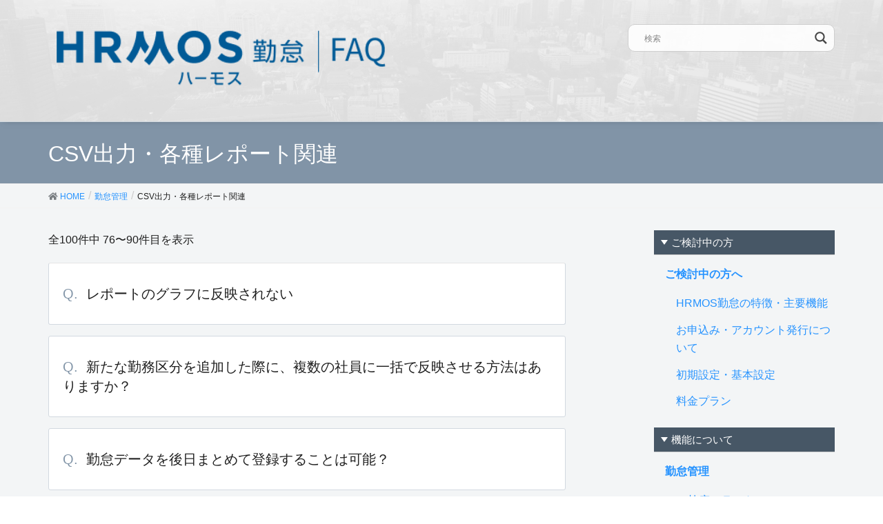

--- FILE ---
content_type: text/html; charset=UTF-8
request_url: https://faq.ieyasu.co/category/kintai/k-faq04/page/6/
body_size: 16368
content:
<!DOCTYPE html>
<html lang="ja"
	prefix="og: https://ogp.me/ns#" >
<head>
<meta charset="utf-8">
<!-- Google Tag Manager -->
<script>(function(w,d,s,l,i){w[l]=w[l]||[];w[l].push({'gtm.start':
new Date().getTime(),event:'gtm.js'});var f=d.getElementsByTagName(s)[0],
j=d.createElement(s),dl=l!='dataLayer'?'&l='+l:'';j.async=true;j.src=
'https://www.googletagmanager.com/gtm.js?id='+i+dl;f.parentNode.insertBefore(j,f);
})(window,document,'script','dataLayer','GTM-KTV4726');</script>
<!-- End Google Tag Manager -->

<meta http-equiv="X-UA-Compatible" content="IE=edge">
<meta name="viewport" content="width=device-width, initial-scale=1">
<title>CSV出力・各種レポート関連 | ハーモス勤怠 FAQ | 無料のクラウド勤怠管理システム - パート 6</title>

		<!-- All in One SEO 4.0.18 -->
		<meta name="description" content=" - パート 6"/>
		<meta name="robots" content="noindex, nofollow"/>
		<meta name="keywords" content="グラフ,レポート,レポートデータ更新,csv,社員設定,一括登録,csv登録,勤務区分,勤怠データ,csv出力,勤務時間,ieyasu,クラウド勤怠管理,システム,生成,無料の勤怠管理システム,勤怠,勤怠管理システム,勤怠管理,クラウド勤怠管理システムieyasu,早朝残業,所定労働時間,総労働時間,pdf出力,社員id" />
		<link rel="canonical" href="https://faq.ieyasu.co/category/kintai/k-faq04/page/6/" />
		<link rel="prev" href="https://faq.ieyasu.co/category/kintai/k-faq04/page/5/" />
		<link rel="next" href="https://faq.ieyasu.co/category/kintai/k-faq04/page/7/" />
		<meta name="google" content="nositelinkssearchbox" />
		<script type="application/ld+json" class="aioseo-schema">
			{"@context":"https:\/\/schema.org","@graph":[{"@type":"WebSite","@id":"https:\/\/faq.ieyasu.co\/#website","url":"https:\/\/faq.ieyasu.co\/","name":"\u30cf\u30fc\u30e2\u30b9\u52e4\u6020 FAQ | \u7121\u6599\u306e\u30af\u30e9\u30a6\u30c9\u52e4\u6020\u7ba1\u7406\u30b7\u30b9\u30c6\u30e0","description":"\u30cf\u30fc\u30e2\u30b9\u52e4\u6020\u306e\u300c\u5c0e\u5165\u300d\u304b\u3089\u904b\u7528\u4e2d\u3067\u306e\u3088\u304f\u3042\u308b\u8cea\u554f\uff08FAQ\uff09\u3092\u3054\u7d39\u4ecb\u3057\u307e\u3059 | HRMOS\u52e4\u6020 by IEYASU \u7121\u6599\u306e\u30af\u30e9\u30a6\u30c9\u52e4\u6020\u7ba1\u7406\u30b7\u30b9\u30c6\u30e0","publisher":{"@id":"https:\/\/faq.ieyasu.co\/#organization"}},{"@type":"Organization","@id":"https:\/\/faq.ieyasu.co\/#organization","name":"\u30cf\u30fc\u30e2\u30b9\u52e4\u6020 FAQ | \u7121\u6599\u306e\u30af\u30e9\u30a6\u30c9\u52e4\u6020\u7ba1\u7406\u30b7\u30b9\u30c6\u30e0","url":"https:\/\/faq.ieyasu.co\/","sameAs":["https:\/\/www.facebook.com\/hrmoskintai","https:\/\/twitter.com\/hrmoskintai","https:\/\/www.youtube.com\/channel\/UC69JYlqpw0pDIV-XPs_k1ow","https:\/\/ja.wikipedia.org\/wiki\/IEYASU"]},{"@type":"BreadcrumbList","@id":"https:\/\/faq.ieyasu.co\/category\/kintai\/k-faq04\/page\/6\/#breadcrumblist","itemListElement":[{"@type":"ListItem","@id":"https:\/\/faq.ieyasu.co\/#listItem","position":"1","item":{"@id":"https:\/\/faq.ieyasu.co\/#item","name":"\u30db\u30fc\u30e0","description":"\u30cf\u30fc\u30e2\u30b9\u52e4\u6020\u306e\u300c\u5c0e\u5165\u300d\u304b\u3089\u904b\u7528\u4e2d\u3067\u306e\u3088\u304f\u3042\u308b\u8cea\u554f\uff08FAQ\uff09\u3092\u3054\u7d39\u4ecb\u3057\u307e\u3059 | HRMOS\u52e4\u6020 by IEYASU \u7121\u6599\u306e\u30af\u30e9\u30a6\u30c9\u52e4\u6020\u7ba1\u7406\u30b7\u30b9\u30c6\u30e0 - \u30d1\u30fc\u30c8 6","url":"https:\/\/faq.ieyasu.co\/"},"nextItem":"https:\/\/faq.ieyasu.co\/category\/kintai\/#listItem"},{"@type":"ListItem","@id":"https:\/\/faq.ieyasu.co\/category\/kintai\/#listItem","position":"2","item":{"@id":"https:\/\/faq.ieyasu.co\/category\/kintai\/#item","name":"\u52e4\u6020\u7ba1\u7406","description":"- \u30d1\u30fc\u30c8 6","url":"https:\/\/faq.ieyasu.co\/category\/kintai\/"},"nextItem":"https:\/\/faq.ieyasu.co\/category\/kintai\/k-faq04\/#listItem","previousItem":"https:\/\/faq.ieyasu.co\/#listItem"},{"@type":"ListItem","@id":"https:\/\/faq.ieyasu.co\/category\/kintai\/k-faq04\/#listItem","position":"3","item":{"@id":"https:\/\/faq.ieyasu.co\/category\/kintai\/k-faq04\/#item","name":"CSV\u51fa\u529b\u30fb\u5404\u7a2e\u30ec\u30dd\u30fc\u30c8\u95a2\u9023","description":"- \u30d1\u30fc\u30c8 6","url":"https:\/\/faq.ieyasu.co\/category\/kintai\/k-faq04\/"},"previousItem":"https:\/\/faq.ieyasu.co\/category\/kintai\/#listItem"}]},{"@type":"CollectionPage","@id":"https:\/\/faq.ieyasu.co\/category\/kintai\/k-faq04\/page\/6\/#collectionpage","url":"https:\/\/faq.ieyasu.co\/category\/kintai\/k-faq04\/page\/6\/","name":"CSV\u51fa\u529b\u30fb\u5404\u7a2e\u30ec\u30dd\u30fc\u30c8\u95a2\u9023 | \u30cf\u30fc\u30e2\u30b9\u52e4\u6020 FAQ | \u7121\u6599\u306e\u30af\u30e9\u30a6\u30c9\u52e4\u6020\u7ba1\u7406\u30b7\u30b9\u30c6\u30e0 - \u30d1\u30fc\u30c8 6","description":"- \u30d1\u30fc\u30c8 6","inLanguage":"ja","isPartOf":{"@id":"https:\/\/faq.ieyasu.co\/#website"},"breadcrumb":{"@id":"https:\/\/faq.ieyasu.co\/category\/kintai\/k-faq04\/page\/6\/#breadcrumblist"}}]}
		</script>
		<!-- All in One SEO -->

<!-- head -->
<link href='https://fonts.googleapis.com/css?family=Lato:400,700,300,100' rel='stylesheet' type='text/css'>
<link rel="shortcut icon" type="image/x-icon" href="https://faq.ieyasu.co/wp-content/themes/ieyasu_faq_child/favicon.ico">
<link rel='dns-prefetch' href='//s.w.org' />
<link rel="alternate" type="application/rss+xml" title="ハーモス勤怠 FAQ | 無料のクラウド勤怠管理システム &raquo; フィード" href="https://faq.ieyasu.co/feed/" />
<link rel="alternate" type="application/rss+xml" title="ハーモス勤怠 FAQ | 無料のクラウド勤怠管理システム &raquo; コメントフィード" href="https://faq.ieyasu.co/comments/feed/" />
<link rel="alternate" type="application/rss+xml" title="ハーモス勤怠 FAQ | 無料のクラウド勤怠管理システム &raquo; CSV出力・各種レポート関連 カテゴリーのフィード" href="https://faq.ieyasu.co/category/kintai/k-faq04/feed/" />
		<script type="text/javascript">
			window._wpemojiSettings = {"baseUrl":"https:\/\/s.w.org\/images\/core\/emoji\/13.1.0\/72x72\/","ext":".png","svgUrl":"https:\/\/s.w.org\/images\/core\/emoji\/13.1.0\/svg\/","svgExt":".svg","source":{"concatemoji":"https:\/\/faq.ieyasu.co\/wp-includes\/js\/wp-emoji-release.min.js?ver=5.8.12"}};
			!function(e,a,t){var n,r,o,i=a.createElement("canvas"),p=i.getContext&&i.getContext("2d");function s(e,t){var a=String.fromCharCode;p.clearRect(0,0,i.width,i.height),p.fillText(a.apply(this,e),0,0);e=i.toDataURL();return p.clearRect(0,0,i.width,i.height),p.fillText(a.apply(this,t),0,0),e===i.toDataURL()}function c(e){var t=a.createElement("script");t.src=e,t.defer=t.type="text/javascript",a.getElementsByTagName("head")[0].appendChild(t)}for(o=Array("flag","emoji"),t.supports={everything:!0,everythingExceptFlag:!0},r=0;r<o.length;r++)t.supports[o[r]]=function(e){if(!p||!p.fillText)return!1;switch(p.textBaseline="top",p.font="600 32px Arial",e){case"flag":return s([127987,65039,8205,9895,65039],[127987,65039,8203,9895,65039])?!1:!s([55356,56826,55356,56819],[55356,56826,8203,55356,56819])&&!s([55356,57332,56128,56423,56128,56418,56128,56421,56128,56430,56128,56423,56128,56447],[55356,57332,8203,56128,56423,8203,56128,56418,8203,56128,56421,8203,56128,56430,8203,56128,56423,8203,56128,56447]);case"emoji":return!s([10084,65039,8205,55357,56613],[10084,65039,8203,55357,56613])}return!1}(o[r]),t.supports.everything=t.supports.everything&&t.supports[o[r]],"flag"!==o[r]&&(t.supports.everythingExceptFlag=t.supports.everythingExceptFlag&&t.supports[o[r]]);t.supports.everythingExceptFlag=t.supports.everythingExceptFlag&&!t.supports.flag,t.DOMReady=!1,t.readyCallback=function(){t.DOMReady=!0},t.supports.everything||(n=function(){t.readyCallback()},a.addEventListener?(a.addEventListener("DOMContentLoaded",n,!1),e.addEventListener("load",n,!1)):(e.attachEvent("onload",n),a.attachEvent("onreadystatechange",function(){"complete"===a.readyState&&t.readyCallback()})),(n=t.source||{}).concatemoji?c(n.concatemoji):n.wpemoji&&n.twemoji&&(c(n.twemoji),c(n.wpemoji)))}(window,document,window._wpemojiSettings);
		</script>
		<style type="text/css">
img.wp-smiley,
img.emoji {
	display: inline !important;
	border: none !important;
	box-shadow: none !important;
	height: 1em !important;
	width: 1em !important;
	margin: 0 .07em !important;
	vertical-align: -0.1em !important;
	background: none !important;
	padding: 0 !important;
}
</style>
	<link rel='stylesheet' id='wemo_style-css'  href='https://faq.ieyasu.co/wp-content/themes/ieyasu_faq/style.css?ver=20220114140421' type='text/css' media='all' />
<link rel='stylesheet' id='font-awesome-css'  href='https://faq.ieyasu.co/wp-content/themes/ieyasu_faq/inc/font-awesome/versions/5.6.0/css/all.min.css?ver=5.6' type='text/css' media='all' />
<link rel='stylesheet' id='wp-block-library-css'  href='https://faq.ieyasu.co/wp-includes/css/dist/block-library/style.min.css?ver=5.8.12' type='text/css' media='all' />
<link rel='stylesheet' id='anyway-feedback-css'  href='https://faq.ieyasu.co/wp-content/plugins/anyway-feedback/assets/css/afb-style.css?ver=0.8' type='text/css' media='screen' />
<link rel='stylesheet' id='lightning-common-style-css'  href='https://faq.ieyasu.co/wp-content/themes/ieyasu_faq/assets/css/common.css?ver=6.13.5' type='text/css' media='all' />
<link rel='stylesheet' id='lightning-design-style-css'  href='https://faq.ieyasu.co/wp-content/themes/ieyasu_faq/design-skin/origin/css/style.css?ver=6.13.5' type='text/css' media='all' />
<style id='lightning-design-style-inline-css' type='text/css'>
/* ltg theme common */.color_key_bg,.color_key_bg_hover:hover{background-color: #5e3b1b;}.color_key_txt,.color_key_txt_hover:hover{color: #5e3b1b;}.color_key_border,.color_key_border_hover:hover{border-color: #5e3b1b;}.color_key_dark_bg,.color_key_dark_bg_hover:hover{background-color: #5e3b1b;}.color_key_dark_txt,.color_key_dark_txt_hover:hover{color: #5e3b1b;}.color_key_dark_border,.color_key_dark_border_hover:hover{border-color: #5e3b1b;}
.bbp-submit-wrapper .button.submit,.woocommerce a.button.alt:hover,.woocommerce-product-search button:hover,.woocommerce button.button.alt { background-color:#5e3b1b ; }.bbp-submit-wrapper .button.submit:hover,.woocommerce a.button.alt,.woocommerce-product-search button,.woocommerce button.button.alt:hover { background-color:#5e3b1b ; }.woocommerce ul.product_list_widget li a:hover img { border-color:#5e3b1b; }.veu_color_txt_key { color:#5e3b1b ; }.veu_color_bg_key { background-color:#5e3b1b ; }.veu_color_border_key { border-color:#5e3b1b ; }.btn-default { border-color:#5e3b1b;color:#5e3b1b;}.btn-default:focus,.btn-default:hover { border-color:#5e3b1b;background-color: #5e3b1b; }.btn-primary { background-color:#5e3b1b;border-color:#5e3b1b; }.btn-primary:focus,.btn-primary:hover { background-color:#5e3b1b;border-color:#5e3b1b; }
.tagcloud a:before { font-family: "Font Awesome 5 Free";content: "\f02b";font-weight: bold; }
a { color:#5e3b1b ; }a:hover { color:#5e3b1b ; }ul.gMenu a:hover { color:#5e3b1b; }.page-header { background-color:#5e3b1b; }h1.entry-title:first-letter,.single h1.entry-title:first-letter { color:#5e3b1b; }h2,.mainSection-title { border-top-color:#5e3b1b; }h3:after,.subSection-title:after { border-bottom-color:#5e3b1b; }.media .media-body .media-heading a:hover { color:#5e3b1b; }ul.page-numbers li span.page-numbers.current { background-color:#5e3b1b; }.pager li > a { border-color:#5e3b1b;color:#5e3b1b;}.pager li > a:hover { background-color:#5e3b1b;color:#fff;}footer { border-top-color:#5e3b1b; }dt { border-left-color:#5e3b1b; }@media (min-width: 768px){ ul.gMenu > li > a:hover:after, ul.gMenu > li.current-post-ancestor > a:after, ul.gMenu > li.current-menu-item > a:after, ul.gMenu > li.current-menu-parent > a:after, ul.gMenu > li.current-menu-ancestor > a:after, ul.gMenu > li.current_page_parent > a:after, ul.gMenu > li.current_page_ancestor > a:after { border-bottom-color: #5e3b1b ; } ul.gMenu > li > a:hover .gMenu_description { color: #5e3b1b ; }} /* @media (min-width: 768px) */
</style>
<link rel='stylesheet' id='lightning-theme-style-css'  href='https://faq.ieyasu.co/wp-content/themes/ieyasu_faq_child/style.css?ver=6.13.5' type='text/css' media='all' />
<style id='lightning-theme-style-inline-css' type='text/css'>

			.prBlock_icon_outer { border:1px solid #5e3b1b; }
			.prBlock_icon { color:#5e3b1b; }
		
</style>
<link rel='stylesheet' id='wpdreams-asl-basic-css'  href='https://faq.ieyasu.co/wp-content/plugins/ajax-search-lite/css/style.basic.css?ver=4.10.3' type='text/css' media='all' />
<link rel='stylesheet' id='wpdreams-ajaxsearchlite-css'  href='https://faq.ieyasu.co/wp-content/plugins/ajax-search-lite/css/style-curvy-black.css?ver=4.10.3' type='text/css' media='all' />
<link rel='stylesheet' id='avhec-widget-css'  href='https://faq.ieyasu.co/wp-content/plugins/extended-categories-widget/4.2/css/avh-ec.widget.css?ver=3.10.0-dev.1' type='text/css' media='all' />
<script type='text/javascript' src='https://faq.ieyasu.co/wp-includes/js/jquery/jquery.min.js?ver=3.6.0' id='jquery-core-js'></script>
<script type='text/javascript' src='https://faq.ieyasu.co/wp-includes/js/jquery/jquery-migrate.min.js?ver=3.3.2' id='jquery-migrate-js'></script>
<link rel="https://api.w.org/" href="https://faq.ieyasu.co/wp-json/" /><link rel="alternate" type="application/json" href="https://faq.ieyasu.co/wp-json/wp/v2/categories/10" /><link rel="EditURI" type="application/rsd+xml" title="RSD" href="https://faq.ieyasu.co/xmlrpc.php?rsd" />
<link rel="wlwmanifest" type="application/wlwmanifest+xml" href="https://faq.ieyasu.co/wp-includes/wlwmanifest.xml" /> 
<meta name="generator" content="WordPress 5.8.12" />
				<link rel="preconnect" href="https://fonts.gstatic.com" crossorigin />
				<link rel="preload" as="style" href="//fonts.googleapis.com/css?family=Open+Sans&display=swap" />
				<link rel="stylesheet" href="//fonts.googleapis.com/css?family=Open+Sans&display=swap" media="all" />
				                <style>
                    
					div[id*='ajaxsearchlitesettings'].searchsettings .asl_option_inner label {
						font-size: 0px !important;
						color: rgba(0, 0, 0, 0);
					}
					div[id*='ajaxsearchlitesettings'].searchsettings .asl_option_inner label:after {
						font-size: 11px !important;
						position: absolute;
						top: 0;
						left: 0;
						z-index: 1;
					}
					.asl_w_container {
						width: 100%;
						margin: 0px 0px 0px 0px;
						min-width: 200px;
					}
					div[id*='ajaxsearchlite'].asl_m {
						width: 100%;
					}
					div[id*='ajaxsearchliteres'].wpdreams_asl_results div.resdrg span.highlighted {
						font-weight: bold;
						color: rgba(217, 49, 43, 1);
						background-color: rgba(238, 238, 238, 1);
					}
					div[id*='ajaxsearchliteres'].wpdreams_asl_results .results div.asl_image {
						width: 70px;
						height: 70px;
						background-size: cover;
						background-repeat: no-repeat;
					}
					div.asl_r .results {
						max-height: none;
					}
				
						div.asl_r.asl_w.vertical .results .item::after {
							display: block;
							position: absolute;
							bottom: 0;
							content: '';
							height: 1px;
							width: 100%;
							background: #D8D8D8;
						}
						div.asl_r.asl_w.vertical .results .item.asl_last_item::after {
							display: none;
						}
					                </style>
                </head>
<body class="archive paged category category-k-faq04 category-10 paged-6 category-paged-6 sidebar-fix fa_v5_css device-pc headfix header_height_changer">
<!-- Google Tag Manager (noscript) -->
<noscript><iframe src="https://www.googletagmanager.com/ns.html?id=GTM-KTV4726" height="0" width="0" style="display:none;visibility:hidden"></iframe></noscript>
<!-- End Google Tag Manager (noscript) -->
<div class="vk-mobile-nav-menu-btn">MENU</div><div class="vk-mobile-nav"><nav class="global-nav"><ul id="menu-%e3%82%b0%e3%83%ad%e3%83%bc%e3%83%90%e3%83%ab%e3%83%a1%e3%83%8b%e3%83%a5%e3%83%bc" class="vk-menu-acc  menu"><li class="spSearch"><p class="icon"><img src="https://faq.ieyasu.co/wp-content/themes/ieyasu_faq_child/assets/images/ico.png" width="" alt="IEYASU" ></p><div class="asl_w_container asl_w_container_1">
	<div id='ajaxsearchlite1'
		 data-id="1"
		 data-instance="1"
		 class="asl_w asl_m asl_m_1 asl_m_1_1">
		<div class="probox">

	
	<div class='promagnifier'>
				<div class='innericon'>
			<svg version="1.1" xmlns="http://www.w3.org/2000/svg" xmlns:xlink="http://www.w3.org/1999/xlink" x="0px" y="0px" width="22" height="22" viewBox="0 0 512 512" enable-background="new 0 0 512 512" xml:space="preserve">
					<path d="M460.355,421.59L353.844,315.078c20.041-27.553,31.885-61.437,31.885-98.037
						C385.729,124.934,310.793,50,218.686,50C126.58,50,51.645,124.934,51.645,217.041c0,92.106,74.936,167.041,167.041,167.041
						c34.912,0,67.352-10.773,94.184-29.158L419.945,462L460.355,421.59z M100.631,217.041c0-65.096,52.959-118.056,118.055-118.056
						c65.098,0,118.057,52.959,118.057,118.056c0,65.096-52.959,118.056-118.057,118.056C153.59,335.097,100.631,282.137,100.631,217.041
						z"/>
				</svg>
		</div>
	</div>

	
	
	<div class='prosettings' style='display:none;' data-opened=0>
				<div class='innericon'>
			<svg version="1.1" xmlns="http://www.w3.org/2000/svg" xmlns:xlink="http://www.w3.org/1999/xlink" x="0px" y="0px" width="22" height="22" viewBox="0 0 512 512" enable-background="new 0 0 512 512" xml:space="preserve">
					<polygon transform = "rotate(90 256 256)" points="142.332,104.886 197.48,50 402.5,256 197.48,462 142.332,407.113 292.727,256 "/>
				</svg>
		</div>
	</div>

	
	
	<div class='proinput'>
		<form autocomplete="off" aria-label='Ajax search form'>
			<input aria-label='Search input' type='search' class='orig' name='phrase' placeholder='検索' value='' autocomplete="off"/>
			<input aria-label='Autocomplete input, do not use this' type='text' class='autocomplete' tabindex="-1" name='phrase' value='' autocomplete="off"/>
			<input type='submit' value="Start search" style='width:0; height: 0; visibility: hidden;'>
		</form>
	</div>

	
	
	<div class='proloading'>

		<div class="asl_loader"><div class="asl_loader-inner asl_simple-circle"></div></div>

			</div>

			<div class='proclose'>
			<svg version="1.1" xmlns="http://www.w3.org/2000/svg" xmlns:xlink="http://www.w3.org/1999/xlink" x="0px"
				 y="0px"
				 width="12" height="12" viewBox="0 0 512 512" enable-background="new 0 0 512 512"
				 xml:space="preserve">
				<polygon points="438.393,374.595 319.757,255.977 438.378,137.348 374.595,73.607 255.995,192.225 137.375,73.622 73.607,137.352 192.246,255.983 73.622,374.625 137.352,438.393 256.002,319.734 374.652,438.378 "/>
			</svg>
		</div>
	
	
</div>	</div>
	<div class='asl_data_container' style="display:none !important;">
		<div class="asl_init_data wpdreams_asl_data_ct"
	 style="display:none !important;"
	 id="asl_init_id_1"
	 data-asl-id="1"
	 data-asl-instance="1"
	 data-asldata="[base64]/[base64]"></div>	<div id="asl_hidden_data">
		<svg style="position:absolute" height="0" width="0">
			<filter id="aslblur">
				<feGaussianBlur in="SourceGraphic" stdDeviation="4"/>
			</filter>
		</svg>
		<svg style="position:absolute" height="0" width="0">
			<filter id="no_aslblur"></filter>
		</svg>
	</div>
	</div>

	<div id='ajaxsearchliteres1'
	 class='vertical wpdreams_asl_results asl_w asl_r asl_r_1 asl_r_1_1'>

	
	<div class="results">

		
		<div class="resdrg">
		</div>

		
	</div>

	
	
</div>

	<div id='__original__ajaxsearchlitesettings1'
		 data-id="1"
		 class="searchsettings wpdreams_asl_settings asl_w asl_s asl_s_1">
		<form name='options' autocomplete='off'>

	
	
	<input type="hidden" name="filters_changed" style="display:none;" value="0">
	<input type="hidden" name="filters_initial" style="display:none;" value="1">

	<div class="asl_option_inner hiddend">
		<input type='hidden' name='qtranslate_lang' id='qtranslate_lang1'
			   value='0'/>
	</div>

	
	
	<fieldset class="asl_sett_scroll">
		<legend style="display: none;">Generic selectors</legend>
		<div class="asl_option">
			<div class="asl_option_inner">
				<input type="checkbox" value="exact" id="set_exactonly1"
					   title="完全一致検索"
					   name="asl_gen[]" />
				<label for="set_exactonly1">完全一致検索</label>
			</div>
			<div class="asl_option_label">
				完全一致検索			</div>
		</div>
		<div class="asl_option">
			<div class="asl_option_inner">
				<input type="checkbox" value="title" id="set_intitle1"
					   title="タイトルから検索"
					   name="asl_gen[]"  checked="checked"/>
				<label for="set_intitle1">タイトルから検索</label>
			</div>
			<div class="asl_option_label">
				タイトルから検索			</div>
		</div>
		<div class="asl_option">
			<div class="asl_option_inner">
				<input type="checkbox" value="content" id="set_incontent1"
					   title="記事本文から検索"
					   name="asl_gen[]"  checked="checked"/>
				<label for="set_incontent1">記事本文から検索</label>
			</div>
			<div class="asl_option_label">
				記事本文から検索			</div>
		</div>
		<div class="asl_option_inner hiddend">
			<input type="checkbox" value="excerpt" id="set_inexcerpt1"
				   title="Search in excerpt"
				   name="asl_gen[]"  checked="checked"/>
			<label for="set_inexcerpt1">Search in excerpt</label>
		</div>
	</fieldset>
	<fieldset class="asl_sett_scroll">
		<legend style="display: none;">Post Type Selectors</legend>
					<div class="asl_option_inner hiddend">
				<input type="checkbox" value="post"
					   id="1customset_11"
					   title="Hidden option, ignore please"
					   name="customset[]" checked="checked"/>
				<label for="1customset_11">Hidden</label>
			</div>
			<div class="asl_option_label hiddend"></div>

				</fieldset>
	</form>
	</div>
</div></li><li id="menu-item-21" class="menu-item menu-item-type-taxonomy menu-item-object-category menu-item-has-children menu-item-21"><a href="https://faq.ieyasu.co/category/introduction/">ご検討中の方へ</a>
<ul class="sub-menu">
	<li id="menu-item-22" class="menu-item menu-item-type-taxonomy menu-item-object-category menu-item-22"><a href="https://faq.ieyasu.co/category/introduction/i-faq01/">HRMOS勤怠の特徴・主要機能</a></li>
	<li id="menu-item-23" class="menu-item menu-item-type-taxonomy menu-item-object-category menu-item-23"><a href="https://faq.ieyasu.co/category/introduction/i-faq04/">お申込み・アカウント発行について</a></li>
	<li id="menu-item-24" class="menu-item menu-item-type-taxonomy menu-item-object-category menu-item-24"><a href="https://faq.ieyasu.co/category/introduction/i-faq02/">初期設定・基本設定</a></li>
	<li id="menu-item-25" class="menu-item menu-item-type-taxonomy menu-item-object-category menu-item-25"><a href="https://faq.ieyasu.co/category/introduction/i-faq03/">料金プラン</a></li>
</ul>
</li>
<li id="menu-item-26" class="menu-item menu-item-type-taxonomy menu-item-object-category current-category-ancestor current-menu-ancestor current-menu-parent current-category-parent menu-item-has-children menu-item-26"><a href="https://faq.ieyasu.co/category/kintai/">勤怠管理</a>
<ul class="sub-menu">
	<li id="menu-item-33" class="menu-item menu-item-type-taxonomy menu-item-object-category menu-item-33"><a href="https://faq.ieyasu.co/category/kintai/k-faq01/">打刻・出退勤について</a></li>
	<li id="menu-item-34" class="menu-item menu-item-type-taxonomy menu-item-object-category menu-item-34"><a href="https://faq.ieyasu.co/category/kintai/k-faq02/">日次勤怠関連</a></li>
	<li id="menu-item-35" class="menu-item menu-item-type-taxonomy menu-item-object-category menu-item-35"><a href="https://faq.ieyasu.co/category/kintai/k-faq03/">有給・休暇関連</a></li>
	<li id="menu-item-28" class="menu-item menu-item-type-taxonomy menu-item-object-category current-menu-item menu-item-28"><a href="https://faq.ieyasu.co/category/kintai/k-faq04/" aria-current="page">CSV出力・各種レポート関連</a></li>
	<li id="menu-item-30" class="menu-item menu-item-type-taxonomy menu-item-object-category menu-item-30"><a href="https://faq.ieyasu.co/category/kintai/k-faq05/">勤怠承認</a></li>
	<li id="menu-item-32" class="menu-item menu-item-type-taxonomy menu-item-object-category menu-item-32"><a href="https://faq.ieyasu.co/category/kintai/k-faq06/">届出関連</a></li>
	<li id="menu-item-29" class="menu-item menu-item-type-taxonomy menu-item-object-category menu-item-29"><a href="https://faq.ieyasu.co/category/kintai/k-faq09/">システム設定</a></li>
	<li id="menu-item-31" class="menu-item menu-item-type-taxonomy menu-item-object-category menu-item-31"><a href="https://faq.ieyasu.co/category/kintai/k-faq08/">勤怠設定</a></li>
	<li id="menu-item-27" class="menu-item menu-item-type-taxonomy menu-item-object-category menu-item-27"><a href="https://faq.ieyasu.co/category/kintai/k-faq07/">36協定アラート</a></li>
	<li id="menu-item-275" class="menu-item menu-item-type-taxonomy menu-item-object-category menu-item-275"><a href="https://faq.ieyasu.co/category/kintai/k-faq10/">シフト</a></li>
</ul>
</li>
<li id="menu-item-40" class="menu-item menu-item-type-taxonomy menu-item-object-category menu-item-has-children menu-item-40"><a href="https://faq.ieyasu.co/category/nippo/">日報管理</a>
<ul class="sub-menu">
	<li id="menu-item-41" class="menu-item menu-item-type-taxonomy menu-item-object-category menu-item-41"><a href="https://faq.ieyasu.co/category/nippo/n-faq01/">日報について</a></li>
	<li id="menu-item-42" class="menu-item menu-item-type-taxonomy menu-item-object-category menu-item-42"><a href="https://faq.ieyasu.co/category/nippo/n-faq03/">日報設定</a></li>
	<li id="menu-item-43" class="menu-item menu-item-type-taxonomy menu-item-object-category menu-item-43"><a href="https://faq.ieyasu.co/category/nippo/n-faq02/">業務・取引先設定</a></li>
</ul>
</li>
<li id="menu-item-48" class="menu-item menu-item-type-taxonomy menu-item-object-category menu-item-has-children menu-item-48"><a href="https://faq.ieyasu.co/category/payslip/">給与明細</a>
<ul class="sub-menu">
	<li id="menu-item-51" class="menu-item menu-item-type-taxonomy menu-item-object-category menu-item-51"><a href="https://faq.ieyasu.co/category/payslip/p-faq01/">給与明細について</a></li>
	<li id="menu-item-49" class="menu-item menu-item-type-taxonomy menu-item-object-category menu-item-49"><a href="https://faq.ieyasu.co/category/payslip/p-faq03/">データ定義</a></li>
	<li id="menu-item-50" class="menu-item menu-item-type-taxonomy menu-item-object-category menu-item-50"><a href="https://faq.ieyasu.co/category/payslip/p-faq02/">他システムとの連携について</a></li>
</ul>
</li>
<li id="menu-item-44" class="menu-item menu-item-type-taxonomy menu-item-object-category menu-item-has-children menu-item-44"><a href="https://faq.ieyasu.co/category/haken/">派遣管理</a>
<ul class="sub-menu">
	<li id="menu-item-47" class="menu-item menu-item-type-taxonomy menu-item-object-category menu-item-47"><a href="https://faq.ieyasu.co/category/haken/h-faq01/">派遣契約</a></li>
	<li id="menu-item-46" class="menu-item menu-item-type-taxonomy menu-item-object-category menu-item-46"><a href="https://faq.ieyasu.co/category/haken/h-faq02/">レポート・勤怠承認</a></li>
	<li id="menu-item-45" class="menu-item menu-item-type-taxonomy menu-item-object-category menu-item-45"><a href="https://faq.ieyasu.co/category/haken/h-faq03/">システム設定</a></li>
</ul>
</li>
<li id="menu-item-36" class="menu-item menu-item-type-taxonomy menu-item-object-category menu-item-has-children menu-item-36"><a href="https://faq.ieyasu.co/category/ses/">契約・請求</a>
<ul class="sub-menu">
	<li id="menu-item-38" class="menu-item menu-item-type-taxonomy menu-item-object-category menu-item-38"><a href="https://faq.ieyasu.co/category/ses/s-faq01/">契約・取引先について</a></li>
	<li id="menu-item-39" class="menu-item menu-item-type-taxonomy menu-item-object-category menu-item-39"><a href="https://faq.ieyasu.co/category/ses/s-faq02/">請求・作業報告書</a></li>
	<li id="menu-item-37" class="menu-item menu-item-type-taxonomy menu-item-object-category menu-item-37"><a href="https://faq.ieyasu.co/category/ses/s-faq03/">レポート</a></li>
</ul>
</li>
</ul></nav></div><header class="navbar siteHeader">
	<div class="container siteHeadContainer">
		<div class="navbar-header">
			<h1 class="h1_logo">
        <a href="https://faq.ieyasu.co/"><img alt="IEYASU FAQ" src="https://faq.ieyasu.co/wp-content/themes/ieyasu_faq_child/assets/images/hrmos_logo_faq.png" width="330" height="auto"></a>
      </h1>
    </div>
    <div class="navbar-search">
    	<p class="icon"><img src="https://faq.ieyasu.co/wp-content/themes/ieyasu_faq_child/assets/images/ico.png" width="" alt="IEYASU" ></p>
			<div class="asl_w_container asl_w_container_2">
	<div id='ajaxsearchlite2'
		 data-id="2"
		 data-instance="1"
		 class="asl_w asl_m asl_m_2 asl_m_2_1">
		<div class="probox">

	
	<div class='promagnifier'>
				<div class='innericon'>
			<svg version="1.1" xmlns="http://www.w3.org/2000/svg" xmlns:xlink="http://www.w3.org/1999/xlink" x="0px" y="0px" width="22" height="22" viewBox="0 0 512 512" enable-background="new 0 0 512 512" xml:space="preserve">
					<path d="M460.355,421.59L353.844,315.078c20.041-27.553,31.885-61.437,31.885-98.037
						C385.729,124.934,310.793,50,218.686,50C126.58,50,51.645,124.934,51.645,217.041c0,92.106,74.936,167.041,167.041,167.041
						c34.912,0,67.352-10.773,94.184-29.158L419.945,462L460.355,421.59z M100.631,217.041c0-65.096,52.959-118.056,118.055-118.056
						c65.098,0,118.057,52.959,118.057,118.056c0,65.096-52.959,118.056-118.057,118.056C153.59,335.097,100.631,282.137,100.631,217.041
						z"/>
				</svg>
		</div>
	</div>

	
	
	<div class='prosettings' style='display:none;' data-opened=0>
				<div class='innericon'>
			<svg version="1.1" xmlns="http://www.w3.org/2000/svg" xmlns:xlink="http://www.w3.org/1999/xlink" x="0px" y="0px" width="22" height="22" viewBox="0 0 512 512" enable-background="new 0 0 512 512" xml:space="preserve">
					<polygon transform = "rotate(90 256 256)" points="142.332,104.886 197.48,50 402.5,256 197.48,462 142.332,407.113 292.727,256 "/>
				</svg>
		</div>
	</div>

	
	
	<div class='proinput'>
		<form autocomplete="off" aria-label='Ajax search form'>
			<input aria-label='Search input' type='search' class='orig' name='phrase' placeholder='検索' value='' autocomplete="off"/>
			<input aria-label='Autocomplete input, do not use this' type='text' class='autocomplete' tabindex="-1" name='phrase' value='' autocomplete="off"/>
			<input type='submit' value="Start search" style='width:0; height: 0; visibility: hidden;'>
		</form>
	</div>

	
	
	<div class='proloading'>

		<div class="asl_loader"><div class="asl_loader-inner asl_simple-circle"></div></div>

			</div>

			<div class='proclose'>
			<svg version="1.1" xmlns="http://www.w3.org/2000/svg" xmlns:xlink="http://www.w3.org/1999/xlink" x="0px"
				 y="0px"
				 width="12" height="12" viewBox="0 0 512 512" enable-background="new 0 0 512 512"
				 xml:space="preserve">
				<polygon points="438.393,374.595 319.757,255.977 438.378,137.348 374.595,73.607 255.995,192.225 137.375,73.622 73.607,137.352 192.246,255.983 73.622,374.625 137.352,438.393 256.002,319.734 374.652,438.378 "/>
			</svg>
		</div>
	
	
</div>	</div>
	<div class='asl_data_container' style="display:none !important;">
		<div class="asl_init_data wpdreams_asl_data_ct"
	 style="display:none !important;"
	 id="asl_init_id_2"
	 data-asl-id="2"
	 data-asl-instance="1"
	 data-asldata="[base64]/[base64]"></div>	</div>

	<div id='ajaxsearchliteres2'
	 class='vertical wpdreams_asl_results asl_w asl_r asl_r_2 asl_r_2_1'>

	
	<div class="results">

		
		<div class="resdrg">
		</div>

		
	</div>

	
	
</div>

	<div id='__original__ajaxsearchlitesettings2'
		 data-id="2"
		 class="searchsettings wpdreams_asl_settings asl_w asl_s asl_s_2">
		<form name='options' autocomplete='off'>

	
	
	<input type="hidden" name="filters_changed" style="display:none;" value="0">
	<input type="hidden" name="filters_initial" style="display:none;" value="1">

	<div class="asl_option_inner hiddend">
		<input type='hidden' name='qtranslate_lang' id='qtranslate_lang2'
			   value='0'/>
	</div>

	
	
	<fieldset class="asl_sett_scroll">
		<legend style="display: none;">Generic selectors</legend>
		<div class="asl_option">
			<div class="asl_option_inner">
				<input type="checkbox" value="exact" id="set_exactonly2"
					   title="完全一致検索"
					   name="asl_gen[]" />
				<label for="set_exactonly2">完全一致検索</label>
			</div>
			<div class="asl_option_label">
				完全一致検索			</div>
		</div>
		<div class="asl_option">
			<div class="asl_option_inner">
				<input type="checkbox" value="title" id="set_intitle2"
					   title="タイトルから検索"
					   name="asl_gen[]"  checked="checked"/>
				<label for="set_intitle2">タイトルから検索</label>
			</div>
			<div class="asl_option_label">
				タイトルから検索			</div>
		</div>
		<div class="asl_option">
			<div class="asl_option_inner">
				<input type="checkbox" value="content" id="set_incontent2"
					   title="記事本文から検索"
					   name="asl_gen[]"  checked="checked"/>
				<label for="set_incontent2">記事本文から検索</label>
			</div>
			<div class="asl_option_label">
				記事本文から検索			</div>
		</div>
		<div class="asl_option_inner hiddend">
			<input type="checkbox" value="excerpt" id="set_inexcerpt2"
				   title="Search in excerpt"
				   name="asl_gen[]"  checked="checked"/>
			<label for="set_inexcerpt2">Search in excerpt</label>
		</div>
	</fieldset>
	<fieldset class="asl_sett_scroll">
		<legend style="display: none;">Post Type Selectors</legend>
					<div class="asl_option_inner hiddend">
				<input type="checkbox" value="post"
					   id="2customset_21"
					   title="Hidden option, ignore please"
					   name="customset[]" checked="checked"/>
				<label for="2customset_21">Hidden</label>
			</div>
			<div class="asl_option_label hiddend"></div>

				</fieldset>
	</form>
	</div>
</div>		</div>
	</div>
		</header>


<div class="section page-header"><div class="container"><div class="row"><div class="col-md-12">
<h1 class="page-header_pageTitle">
CSV出力・各種レポート関連</h1>
</div></div></div></div><!-- [ /.page-header ] -->
<!-- [ .breadSection ] -->
<div class="section breadSection">
<div class="container">
<div class="row">
<ol class="breadcrumb"><li id="panHome"><a href="https://faq.ieyasu.co/"><span><i class="fa fa-home"></i> HOME</span></a></li><li><a href="https://faq.ieyasu.co/category/kintai/"><span>勤怠管理</span></a></li><li><span>CSV出力・各種レポート関連</span></li></ol>
</div>
</div>
</div>
<!-- [ /.breadSection ] -->
<div class="section siteContent">
<div class="container">
<div class="row">

<div class="col-md-8 mainSection" id="main" role="main">

	<p>全100件中 76〜90件目を表示</p><div class="postList">


	
		<article class="media">
<div id="post-2434" class="post-2434 post type-post status-publish format-standard hentry category-kintai category-k-faq04">
		<div class="media-body">
		<div class="entry-meta">



	

<span class="entry-meta_items entry-meta_items_term"><a href="https://faq.ieyasu.co/category/kintai/" class="btn btn-xs btn-primary">勤怠管理</a></span>
</div>
		<h1 class="media-heading entry-title"><a href="https://faq.ieyasu.co/kintai/2434/">Q.&nbsp;&nbsp;レポートのグラフに反映されない</a></h1>
			</div>
</div>
</article>
		<article class="media">
<div id="post-2366" class="post-2366 post type-post status-publish format-standard hentry category-kintai category-k-faq04 category-csv category-k-faq12">
		<div class="media-body">
		<div class="entry-meta">



	

<span class="entry-meta_items entry-meta_items_term"><a href="https://faq.ieyasu.co/category/kintai/" class="btn btn-xs btn-primary">勤怠管理</a></span>
</div>
		<h1 class="media-heading entry-title"><a href="https://faq.ieyasu.co/kintai/2366/">Q.&nbsp;&nbsp;新たな勤務区分を追加した際に、複数の社員に一括で反映させる方法はありますか？</a></h1>
			</div>
</div>
</article>
		<article class="media">
<div id="post-2342" class="post-2342 post type-post status-publish format-standard hentry category-kintai category-k-faq04 category-csv">
		<div class="media-body">
		<div class="entry-meta">



	

<span class="entry-meta_items entry-meta_items_term"><a href="https://faq.ieyasu.co/category/kintai/" class="btn btn-xs btn-primary">勤怠管理</a></span>
</div>
		<h1 class="media-heading entry-title"><a href="https://faq.ieyasu.co/kintai/2342/">Q.&nbsp;&nbsp;勤怠データを後日まとめて登録することは可能？</a></h1>
			</div>
</div>
</article>
		<article class="media">
<div id="post-2328" class="post-2328 post type-post status-publish format-standard hentry category-kintai category-k-faq04 category-csv">
		<div class="media-body">
		<div class="entry-meta">



	

<span class="entry-meta_items entry-meta_items_term"><a href="https://faq.ieyasu.co/category/kintai/" class="btn btn-xs btn-primary">勤怠管理</a></span>
</div>
		<h1 class="media-heading entry-title"><a href="https://faq.ieyasu.co/kintai/2328/">Q.&nbsp;&nbsp;【CSV出力】勤務時間をCSVで出力する方法がわかりません</a></h1>
			</div>
</div>
</article>
		<article class="media">
<div id="post-1737" class="post-1737 post type-post status-publish format-standard hentry category-k-faq04">
		<div class="media-body">
		<div class="entry-meta">



	

<span class="entry-meta_items entry-meta_items_term"><a href="https://faq.ieyasu.co/category/kintai/k-faq04/" class="btn btn-xs btn-primary">CSV出力・各種レポート関連</a></span>
</div>
		<h1 class="media-heading entry-title"><a href="https://faq.ieyasu.co/kintai/1737/">Q.&nbsp;&nbsp;【集計データ出力】CSVに抽出されない従業員がいる</a></h1>
			</div>
</div>
</article>
		<article class="media">
<div id="post-1557" class="post-1557 post type-post status-publish format-standard hentry category-kintai category-k-faq04">
		<div class="media-body">
		<div class="entry-meta">



	

<span class="entry-meta_items entry-meta_items_term"><a href="https://faq.ieyasu.co/category/kintai/" class="btn btn-xs btn-primary">勤怠管理</a></span>
</div>
		<h1 class="media-heading entry-title"><a href="https://faq.ieyasu.co/kintai/1557/">Q.&nbsp;&nbsp;「レポートデータ更新」ボタンの役割は？</a></h1>
			</div>
</div>
</article>
		<article class="media">
<div id="post-1493" class="post-1493 post type-post status-publish format-standard hentry category-kintai category-k-faq04 category-k-faq03">
		<div class="media-body">
		<div class="entry-meta">



	

<span class="entry-meta_items entry-meta_items_term"><a href="https://faq.ieyasu.co/category/kintai/" class="btn btn-xs btn-primary">勤怠管理</a></span>
</div>
		<h1 class="media-heading entry-title"><a href="https://faq.ieyasu.co/kintai/1493/">Q.&nbsp;&nbsp;残数調整CSV出力とCSV出力の違いは？</a></h1>
			</div>
</div>
</article>
		<article class="media">
<div id="post-1486" class="post-1486 post type-post status-publish format-standard hentry category-kintai category-k-faq04 category-csv category-k-faq02">
		<div class="media-body">
		<div class="entry-meta">



	

<span class="entry-meta_items entry-meta_items_term"><a href="https://faq.ieyasu.co/category/kintai/" class="btn btn-xs btn-primary">勤怠管理</a></span>
</div>
		<h1 class="media-heading entry-title"><a href="https://faq.ieyasu.co/kintai/1486/">Q.&nbsp;&nbsp;日次勤怠の生成とは？生成されるタイミングは？</a></h1>
			</div>
</div>
</article>
		<article class="media">
<div id="post-1372" class="post-1372 post type-post status-publish format-standard hentry category-kintai category-k-faq04 category-csv category-44 category-k-faq02">
		<div class="media-body">
		<div class="entry-meta">



	

<span class="entry-meta_items entry-meta_items_term"><a href="https://faq.ieyasu.co/category/kintai/" class="btn btn-xs btn-primary">勤怠管理</a></span>
</div>
		<h1 class="media-heading entry-title"><a href="https://faq.ieyasu.co/kintai/1372/">Q.&nbsp;&nbsp;お盆・年末年始などの休暇登録の方法は？</a></h1>
			</div>
</div>
</article>
		<article class="media">
<div id="post-1254" class="post-1254 post type-post status-publish format-standard hentry category-kintai category-k-faq04 category-59 category-k-faq08 category-k-faq02">
		<div class="media-body">
		<div class="entry-meta">



	

<span class="entry-meta_items entry-meta_items_term"><a href="https://faq.ieyasu.co/category/kintai/" class="btn btn-xs btn-primary">勤怠管理</a></span>
</div>
		<h1 class="media-heading entry-title"><a href="https://faq.ieyasu.co/kintai/1254/">Q.&nbsp;&nbsp;早朝残業を別で集計することはできますか？</a></h1>
			</div>
</div>
</article>
		<article class="media">
<div id="post-1227" class="post-1227 post type-post status-publish format-standard hentry category-kintai category-k-faq04 category-csv">
		<div class="media-body">
		<div class="entry-meta">



	

<span class="entry-meta_items entry-meta_items_term"><a href="https://faq.ieyasu.co/category/kintai/" class="btn btn-xs btn-primary">勤怠管理</a></span>
</div>
		<h1 class="media-heading entry-title"><a href="https://faq.ieyasu.co/kintai/1227/">Q.&nbsp;&nbsp;日次勤怠画面に表示される「総労働時間」をレポート出力できますか？</a></h1>
			</div>
</div>
</article>
		<article class="media">
<div id="post-1186" class="post-1186 post type-post status-publish format-standard hentry category-kintai category-k-faq04 category-csv category-k-faq06 category-k-faq12">
		<div class="media-body">
		<div class="entry-meta">



	

<span class="entry-meta_items entry-meta_items_term"><a href="https://faq.ieyasu.co/category/kintai/" class="btn btn-xs btn-primary">勤怠管理</a></span>
</div>
		<h1 class="media-heading entry-title"><a href="https://faq.ieyasu.co/kintai/1186/">Q.&nbsp;&nbsp;「承認者で設定されている社員のため削除できません」というエラーが出ます</a></h1>
			</div>
</div>
</article>
		<article class="media">
<div id="post-781" class="post-781 post type-post status-publish format-standard hentry category-kintai category-k-faq04 category-59 category-k-faq02 category-40-k-faq02">
		<div class="media-body">
		<div class="entry-meta">



	

<span class="entry-meta_items entry-meta_items_term"><a href="https://faq.ieyasu.co/category/kintai/" class="btn btn-xs btn-primary">勤怠管理</a></span>
</div>
		<h1 class="media-heading entry-title"><a href="https://faq.ieyasu.co/kintai/781/">Q.&nbsp;&nbsp;日次勤怠画面で総労働時間と所定内労働の時間が異なるのはなぜ？</a></h1>
			</div>
</div>
</article>
		<article class="media">
<div id="post-738" class="post-738 post type-post status-publish format-standard hentry category-kintai category-k-faq04 category-k-faq08 category-k-faq02">
		<div class="media-body">
		<div class="entry-meta">



	

<span class="entry-meta_items entry-meta_items_term"><a href="https://faq.ieyasu.co/category/kintai/" class="btn btn-xs btn-primary">勤怠管理</a></span>
</div>
		<h1 class="media-heading entry-title"><a href="https://faq.ieyasu.co/kintai/738/">Q.&nbsp;&nbsp;日次勤怠のPDF出力において、出力した社員によって表示される項目が異なるのはなぜですか？</a></h1>
			</div>
</div>
</article>
		<article class="media">
<div id="post-724" class="post-724 post type-post status-publish format-standard hentry category-kintai category-k-faq04 category-k-faq12">
		<div class="media-body">
		<div class="entry-meta">



	

<span class="entry-meta_items entry-meta_items_term"><a href="https://faq.ieyasu.co/category/kintai/" class="btn btn-xs btn-primary">勤怠管理</a></span>
</div>
		<h1 class="media-heading entry-title"><a href="https://faq.ieyasu.co/kintai/724/">Q.&nbsp;&nbsp;社員IDは修正・変更できますか？</a></h1>
			</div>
</div>
</article>
	
	
	
	<nav class="navigation pagination" role="navigation" aria-label="投稿">
		<h2 class="screen-reader-text">投稿ナビゲーション</h2>
		<div class="nav-links"><ul class='page-numbers'>
	<li><a class="prev page-numbers" href="https://faq.ieyasu.co/category/kintai/k-faq04/page/5/">&laquo;</a></li>
	<li><a class="page-numbers" href="https://faq.ieyasu.co/category/kintai/k-faq04/"><span class="meta-nav screen-reader-text">Page </span>1</a></li>
	<li><span class="page-numbers dots">&hellip;</span></li>
	<li><a class="page-numbers" href="https://faq.ieyasu.co/category/kintai/k-faq04/page/5/"><span class="meta-nav screen-reader-text">Page </span>5</a></li>
	<li><span aria-current="page" class="page-numbers current"><span class="meta-nav screen-reader-text">Page </span>6</span></li>
	<li><a class="page-numbers" href="https://faq.ieyasu.co/category/kintai/k-faq04/page/7/"><span class="meta-nav screen-reader-text">Page </span>7</a></li>
	<li><a class="next page-numbers" href="https://faq.ieyasu.co/category/kintai/k-faq04/page/7/">&raquo;</a></li>
</ul>
</div>
	</nav>
	
</div><!-- [ /.postList ] -->


</div><!-- [ /.mainSection ] -->

<div class="col-md-3 col-md-offset-1 subSection sideSection">
<aside class="widget widget_extended-categories" id="extended-categories-7"><!-- AVH Extended Categories version 3.10.0-dev.1 | http://blog.avirtualhome.com/wordpress-plugins/ --><h1 class="widget-title subSection-title">ご検討中の方</h1><ul>	<li class="cat-item cat-item-28"><div class="avhec-widget-line"><a href="https://faq.ieyasu.co/category/introduction/" title="View all posts filed under ご検討中の方へ">ご検討中の方へ</a></div>
<ul class="children">
	<li class="cat-item cat-item-29"><div class="avhec-widget-line"><a href="https://faq.ieyasu.co/category/introduction/i-faq01/" title="View all posts filed under HRMOS勤怠の特徴・主要機能">HRMOS勤怠の特徴・主要機能</a></div>
</li>
	<li class="cat-item cat-item-32"><div class="avhec-widget-line"><a href="https://faq.ieyasu.co/category/introduction/i-faq04/" title="View all posts filed under お申込み・アカウント発行について">お申込み・アカウント発行について</a></div>
</li>
	<li class="cat-item cat-item-30"><div class="avhec-widget-line"><a href="https://faq.ieyasu.co/category/introduction/i-faq02/" title="View all posts filed under 初期設定・基本設定">初期設定・基本設定</a></div>
</li>
	<li class="cat-item cat-item-31"><div class="avhec-widget-line"><a href="https://faq.ieyasu.co/category/introduction/i-faq03/" title="View all posts filed under 料金プラン">料金プラン</a></div>
</li>
</ul>
</li>
</ul></aside><aside class="widget widget_extended-categories" id="extended-categories-6"><!-- AVH Extended Categories version 3.10.0-dev.1 | http://blog.avirtualhome.com/wordpress-plugins/ --><h1 class="widget-title subSection-title">機能について</h1><ul>	<li class="cat-item cat-item-2 current-cat-parent"><div class="avhec-widget-line"><a href="https://faq.ieyasu.co/category/kintai/" title="View all posts filed under 勤怠管理">勤怠管理</a></div>
<ul class="children">
	<li class="cat-item cat-item-13"><div class="avhec-widget-line"><a href="https://faq.ieyasu.co/category/kintai/k-faq07/" title="View all posts filed under 36協定アラート">36協定アラート</a></div>
</li>
	<li class="cat-item cat-item-63"><div class="avhec-widget-line"><a href="https://faq.ieyasu.co/category/kintai/api%e9%80%a3%e6%90%ba/" title="View all posts filed under API連携">API連携</a></div>
</li>
	<li class="cat-item cat-item-10 current-cat"><div class="avhec-widget-line"><a href="https://faq.ieyasu.co/category/kintai/k-faq04/" title="View all posts filed under CSV出力・各種レポート関連">CSV出力・各種レポート関連</a></div>
	<ul class="children">
	<li class="cat-item cat-item-58"><div class="avhec-widget-line"><a href="https://faq.ieyasu.co/category/kintai/k-faq04/%e5%8b%a4%e6%80%a0csv/" title="View all posts filed under 勤怠CSV">勤怠CSV</a></div>
</li>
	</ul>
</li>
	<li class="cat-item cat-item-44"><div class="avhec-widget-line"><a href="https://faq.ieyasu.co/category/kintai/%e3%82%ab%e3%83%ac%e3%83%b3%e3%83%80%e3%83%bc/" title="View all posts filed under カレンダー">カレンダー</a></div>
</li>
	<li class="cat-item cat-item-15"><div class="avhec-widget-line"><a href="https://faq.ieyasu.co/category/kintai/k-faq09/" title="View all posts filed under システム設定">システム設定</a></div>
	<ul class="children">
	<li class="cat-item cat-item-65"><div class="avhec-widget-line"><a href="https://faq.ieyasu.co/category/kintai/k-faq09/%e3%81%8a%e7%9f%a5%e3%82%89%e3%81%9b%e6%a9%9f%e8%83%bd/" title="View all posts filed under お知らせ機能">お知らせ機能</a></div>
</li>
	</ul>
</li>
	<li class="cat-item cat-item-39"><div class="avhec-widget-line"><a href="https://faq.ieyasu.co/category/kintai/k-faq10/" title="View all posts filed under シフト">シフト</a></div>
</li>
	<li class="cat-item cat-item-59"><div class="avhec-widget-line"><a href="https://faq.ieyasu.co/category/kintai/%e5%8b%a4%e5%8b%99%e5%8c%ba%e5%88%86/" title="View all posts filed under 勤務区分">勤務区分</a></div>
</li>
	<li class="cat-item cat-item-45"><div class="avhec-widget-line"><a href="https://faq.ieyasu.co/category/kintai/%e5%8b%a4%e6%80%a0%e3%82%a2%e3%83%a9%e3%83%bc%e3%83%88-kintai/" title="View all posts filed under 勤怠アラート">勤怠アラート</a></div>
</li>
	<li class="cat-item cat-item-11"><div class="avhec-widget-line"><a href="https://faq.ieyasu.co/category/kintai/k-faq05/" title="View all posts filed under 勤怠承認">勤怠承認</a></div>
</li>
	<li class="cat-item cat-item-14"><div class="avhec-widget-line"><a href="https://faq.ieyasu.co/category/kintai/k-faq08/" title="View all posts filed under 勤怠設定">勤怠設定</a></div>
	<ul class="children">
	<li class="cat-item cat-item-76"><div class="avhec-widget-line"><a href="https://faq.ieyasu.co/category/kintai/k-faq08/%e5%a4%89%e5%bd%a2%e5%8a%b4%e5%83%8d%e5%88%b6/" title="View all posts filed under 変形労働制">変形労働制</a></div>
</li>
	<li class="cat-item cat-item-75"><div class="avhec-widget-line"><a href="https://faq.ieyasu.co/category/kintai/k-faq08/%e8%a3%81%e9%87%8f%e5%8a%b4%e5%83%8d%e5%88%b6/" title="View all posts filed under 裁量労働制">裁量労働制</a></div>
</li>
	<li class="cat-item cat-item-66"><div class="avhec-widget-line"><a href="https://faq.ieyasu.co/category/kintai/k-faq08/%e8%a4%87%e6%95%b0%e5%9b%9e%e6%89%93%e5%88%bb%e8%a8%ad%e5%ae%9a/" title="View all posts filed under 複数回打刻設定">複数回打刻設定</a></div>
</li>
	<li class="cat-item cat-item-60"><div class="avhec-widget-line"><a href="https://faq.ieyasu.co/category/kintai/k-faq08/%e9%80%9a%e7%9f%a5%e3%83%a1%e3%83%bc%e3%83%ab/" title="View all posts filed under 通知メール">通知メール</a></div>
</li>
	</ul>
</li>
	<li class="cat-item cat-item-12"><div class="avhec-widget-line"><a href="https://faq.ieyasu.co/category/kintai/k-faq06/" title="View all posts filed under 届出関連">届出関連</a></div>
</li>
	<li class="cat-item cat-item-7"><div class="avhec-widget-line"><a href="https://faq.ieyasu.co/category/kintai/k-faq01/" title="View all posts filed under 打刻・出退勤について">打刻・出退勤について</a></div>
	<ul class="children">
	<li class="cat-item cat-item-43"><div class="avhec-widget-line"><a href="https://faq.ieyasu.co/category/kintai/k-faq01/ic%e3%82%ab%e3%83%bc%e3%83%89%e6%89%93%e5%88%bb/" title="View all posts filed under ICカード打刻">ICカード打刻</a></div>
</li>
	<li class="cat-item cat-item-57"><div class="avhec-widget-line"><a href="https://faq.ieyasu.co/category/kintai/k-faq01/%e6%89%93%e5%88%bb%e3%83%bb%e5%87%ba%e9%80%80%e5%8b%a4%e3%81%ab%e3%81%a4%e3%81%84%e3%81%a6-k-faq01/" title="View all posts filed under 打刻・出退勤について">打刻・出退勤について</a></div>
</li>
	</ul>
</li>
	<li class="cat-item cat-item-8"><div class="avhec-widget-line"><a href="https://faq.ieyasu.co/category/kintai/k-faq02/" title="View all posts filed under 日次勤怠関連">日次勤怠関連</a></div>
	<ul class="children">
	<li class="cat-item cat-item-69"><div class="avhec-widget-line"><a href="https://faq.ieyasu.co/category/kintai/k-faq02/1%e3%81%8b%e6%9c%88%e5%a4%89%e5%bd%a2%e3%81%ae%e9%9b%86%e8%a8%88/" title="View all posts filed under 1か月変形の集計">1か月変形の集計</a></div>
</li>
	<li class="cat-item cat-item-40"><div class="avhec-widget-line"><a href="https://faq.ieyasu.co/category/kintai/k-faq02/k-faq11/" title="View all posts filed under フレックス">フレックス</a></div>
</li>
	<li class="cat-item cat-item-47"><div class="avhec-widget-line"><a href="https://faq.ieyasu.co/category/kintai/k-faq02/%e9%80%b140%e6%99%82%e9%96%93%e8%b6%85%e3%81%ae%e9%9b%86%e8%a8%88-k-faq02/" title="View all posts filed under 週40時間超の集計">週40時間超の集計</a></div>
</li>
	</ul>
</li>
	<li class="cat-item cat-item-72"><div class="avhec-widget-line"><a href="https://faq.ieyasu.co/category/kintai/%e6%97%a5%e6%ac%a1%e5%8b%a4%e6%80%a0%e9%a0%85%e7%9b%ae%e8%a8%ad%e5%ae%9a/" title="View all posts filed under 日次勤怠項目設定">日次勤怠項目設定</a></div>
</li>
	<li class="cat-item cat-item-9"><div class="avhec-widget-line"><a href="https://faq.ieyasu.co/category/kintai/k-faq03/" title="View all posts filed under 有給・休暇関連">有給・休暇関連</a></div>
	<ul class="children">
	<li class="cat-item cat-item-73"><div class="avhec-widget-line"><a href="https://faq.ieyasu.co/category/kintai/k-faq03/%e4%bc%91%e6%9a%87%e7%ae%a1%e7%90%86/" title="View all posts filed under 休暇管理">休暇管理</a></div>
</li>
	<li class="cat-item cat-item-103"><div class="avhec-widget-line"><a href="https://faq.ieyasu.co/category/kintai/k-faq03/%e5%ad%90%e3%81%ae%e7%9c%8b%e8%ad%b7%e4%bc%91%e6%9a%87%e3%83%bb%e4%bb%8b%e8%ad%b7%e4%bc%91%e6%9a%87/" title="View all posts filed under 子の看護休暇・介護休暇">子の看護休暇・介護休暇</a></div>
</li>
	<li class="cat-item cat-item-68"><div class="avhec-widget-line"><a href="https://faq.ieyasu.co/category/kintai/k-faq03/%e6%99%82%e9%96%93%e6%9c%89%e7%b5%a6/" title="View all posts filed under 時間有給">時間有給</a></div>
</li>
	<li class="cat-item cat-item-70"><div class="avhec-widget-line"><a href="https://faq.ieyasu.co/category/kintai/k-faq03/%e8%87%aa%e5%8b%95%e4%bb%98%e4%b8%8e/" title="View all posts filed under 自動付与">自動付与</a></div>
</li>
	</ul>
</li>
	<li class="cat-item cat-item-41"><div class="avhec-widget-line"><a href="https://faq.ieyasu.co/category/kintai/k-faq12/" title="View all posts filed under 社員設定">社員設定</a></div>
</li>
</ul>
</li>
	<li class="cat-item cat-item-3"><div class="avhec-widget-line"><a href="https://faq.ieyasu.co/category/nippo/" title="View all posts filed under 日報管理">日報管理</a></div>
<ul class="children">
	<li class="cat-item cat-item-16"><div class="avhec-widget-line"><a href="https://faq.ieyasu.co/category/nippo/n-faq01/" title="View all posts filed under 日報について">日報について</a></div>
</li>
	<li class="cat-item cat-item-18"><div class="avhec-widget-line"><a href="https://faq.ieyasu.co/category/nippo/n-faq03/" title="View all posts filed under 日報設定">日報設定</a></div>
</li>
	<li class="cat-item cat-item-17"><div class="avhec-widget-line"><a href="https://faq.ieyasu.co/category/nippo/n-faq02/" title="View all posts filed under 業務・取引先設定">業務・取引先設定</a></div>
</li>
</ul>
</li>
	<li class="cat-item cat-item-4"><div class="avhec-widget-line"><a href="https://faq.ieyasu.co/category/payslip/" title="View all posts filed under 給与明細">給与明細</a></div>
<ul class="children">
	<li class="cat-item cat-item-71"><div class="avhec-widget-line"><a href="https://faq.ieyasu.co/category/payslip/%e3%83%87%e3%83%bc%e3%82%bfcsv%e7%99%bb%e9%8c%b2/" title="View all posts filed under データCSV登録">データCSV登録</a></div>
</li>
	<li class="cat-item cat-item-21"><div class="avhec-widget-line"><a href="https://faq.ieyasu.co/category/payslip/p-faq03/" title="View all posts filed under データ定義">データ定義</a></div>
</li>
	<li class="cat-item cat-item-20"><div class="avhec-widget-line"><a href="https://faq.ieyasu.co/category/payslip/p-faq02/" title="View all posts filed under 他システムとの連携について">他システムとの連携について</a></div>
</li>
	<li class="cat-item cat-item-19"><div class="avhec-widget-line"><a href="https://faq.ieyasu.co/category/payslip/p-faq01/" title="View all posts filed under 給与明細について">給与明細について</a></div>
</li>
</ul>
</li>
	<li class="cat-item cat-item-109"><div class="avhec-widget-line"><a href="https://faq.ieyasu.co/category/nencho/" title="View all posts filed under 年末調整">年末調整</a></div>
<ul class="children">
	<li class="cat-item cat-item-115"><div class="avhec-widget-line"><a href="https://faq.ieyasu.co/category/nencho/%e3%83%87%e3%83%bc%e3%82%bf%e4%bf%9d%e7%ae%a1%e6%96%b9%e6%b3%95-nencho/" title="View all posts filed under データ保管方法">データ保管方法</a></div>
</li>
	<li class="cat-item cat-item-113"><div class="avhec-widget-line"><a href="https://faq.ieyasu.co/category/nencho/%e7%94%b3%e5%91%8a%e6%96%b9%e6%b3%95%e3%81%ab%e3%81%a4%e3%81%84%e3%81%a6/" title="View all posts filed under 申告方法について">申告方法について</a></div>
</li>
	<li class="cat-item cat-item-112"><div class="avhec-widget-line"><a href="https://faq.ieyasu.co/category/nencho/%e6%a9%9f%e8%83%bd%e4%bb%a5%e5%a4%96/" title="View all posts filed under 機能以外">機能以外</a></div>
</li>
</ul>
</li>
	<li class="cat-item cat-item-5"><div class="avhec-widget-line"><a href="https://faq.ieyasu.co/category/ses/" title="View all posts filed under 契約・請求">契約・請求</a></div>
<ul class="children">
	<li class="cat-item cat-item-24"><div class="avhec-widget-line"><a href="https://faq.ieyasu.co/category/ses/s-faq03/" title="View all posts filed under レポート">レポート</a></div>
</li>
	<li class="cat-item cat-item-22"><div class="avhec-widget-line"><a href="https://faq.ieyasu.co/category/ses/s-faq01/" title="View all posts filed under 契約・取引先について">契約・取引先について</a></div>
</li>
	<li class="cat-item cat-item-23"><div class="avhec-widget-line"><a href="https://faq.ieyasu.co/category/ses/s-faq02/" title="View all posts filed under 請求・作業報告書">請求・作業報告書</a></div>
</li>
</ul>
</li>
	<li class="cat-item cat-item-6"><div class="avhec-widget-line"><a href="https://faq.ieyasu.co/category/haken/" title="View all posts filed under 派遣管理">派遣管理</a></div>
<ul class="children">
	<li class="cat-item cat-item-27"><div class="avhec-widget-line"><a href="https://faq.ieyasu.co/category/haken/h-faq03/" title="View all posts filed under システム設定">システム設定</a></div>
</li>
	<li class="cat-item cat-item-26"><div class="avhec-widget-line"><a href="https://faq.ieyasu.co/category/haken/h-faq02/" title="View all posts filed under レポート・勤怠承認">レポート・勤怠承認</a></div>
</li>
	<li class="cat-item cat-item-25"><div class="avhec-widget-line"><a href="https://faq.ieyasu.co/category/haken/h-faq01/" title="View all posts filed under 派遣契約">派遣契約</a></div>
</li>
</ul>
</li>
</ul></aside></div><!-- [ /.subSection ] -->

</div><!-- [ /.row ] -->
</div><!-- [ /.container ] -->
</div><!-- [ /.siteContent ] -->
	
<div class="secSns">
  <div class="container">
    <div class="row">
      <section>
        <div class="col-md-12 text-center">
          <ul>
            <li><a href="https://www.facebook.com/hrmoskintai" target="_blank"><i class="fab fa-facebook-f"></i></a></li>
            <li class="sns_x"><a href="https://twitter.com/hrmoskintai" target="_blank"><img src="https://faq.ieyasu.co/wp-content/themes/ieyasu_faq_child/assets/images/icn_sns_x.png" height="40" alt="X"></a></li>
          </ul>
        </div>
      </section>
    </div>
  </div>
</div>

<footer class="section siteFooter">
  <div class="container sectionBox copySection text-center">
    <img alt="IEYASU FAQ" src="https://faq.ieyasu.co/wp-content/themes/ieyasu_faq_child/assets/images/hrmos_logo_ft_works_02.svg" width="180" height="auto">
    <p>&copy; 2026 BizReach, Inc.</p>
  </div>
</footer>
<!-- footer -->
<script src="https://faq.ieyasu.co/wp-content/themes/ieyasu_faq_child/assets/js/org.js"></script>
<script type='text/javascript' src='https://faq.ieyasu.co/wp-content/plugins/anyway-feedback/assets/vendor/jquery.cookie/src/jquery.cookie.js?ver=1.4.1' id='jquery-cookie-js'></script>
<script type='text/javascript' id='anyway-feedback-js-extra'>
/* <![CDATA[ */
var AFBP = {"ga":"0","already":"\u3059\u3067\u306b\u6295\u7968\u6e08\u307f\u3067\u3059\u3002"};
/* ]]> */
</script>
<script type='text/javascript' src='https://faq.ieyasu.co/wp-content/plugins/anyway-feedback/assets/js/anyway-feedback-handler.min.js?ver=0.8' id='anyway-feedback-js'></script>
<script type='text/javascript' src='https://faq.ieyasu.co/wp-content/themes/ieyasu_faq/library/bootstrap/js/bootstrap.min.js?ver=3.4.1' id='bootstrap-js-js'></script>
<script type='text/javascript' src='https://faq.ieyasu.co/wp-content/themes/ieyasu_faq/assets/js/lightning.min.js?ver=6.13.5' id='lightning-js-js'></script>
<script type='text/javascript' id='wd-asl-ajaxsearchlite-js-before'>
window.ASL = typeof window.ASL !== 'undefined' ? window.ASL : {}; window.ASL.wp_rocket_exception = "DOMContentLoaded"; window.ASL.ajaxurl = "https:\/\/faq.ieyasu.co\/wp-admin\/admin-ajax.php"; window.ASL.backend_ajaxurl = "https:\/\/faq.ieyasu.co\/wp-admin\/admin-ajax.php"; window.ASL.js_scope = "jQuery"; window.ASL.asl_url = "https:\/\/faq.ieyasu.co\/wp-content\/plugins\/ajax-search-lite\/"; window.ASL.detect_ajax = 1; window.ASL.media_query = 4754; window.ASL.version = 4754; window.ASL.pageHTML = ""; window.ASL.additional_scripts = [{"handle":"wd-asl-ajaxsearchlite","src":"https:\/\/faq.ieyasu.co\/wp-content\/plugins\/ajax-search-lite\/js\/min\/plugin\/optimized\/asl-prereq.js","prereq":[]},{"handle":"wd-asl-ajaxsearchlite-core","src":"https:\/\/faq.ieyasu.co\/wp-content\/plugins\/ajax-search-lite\/js\/min\/plugin\/optimized\/asl-core.js","prereq":[]},{"handle":"wd-asl-ajaxsearchlite-vertical","src":"https:\/\/faq.ieyasu.co\/wp-content\/plugins\/ajax-search-lite\/js\/min\/plugin\/optimized\/asl-results-vertical.js","prereq":["wd-asl-ajaxsearchlite"]},{"handle":"wd-asl-ajaxsearchlite-load","src":"https:\/\/faq.ieyasu.co\/wp-content\/plugins\/ajax-search-lite\/js\/min\/plugin\/optimized\/asl-load.js","prereq":["wd-asl-ajaxsearchlite-vertical"]}]; window.ASL.script_async_load = false; window.ASL.init_only_in_viewport = true; window.ASL.font_url = "https:\/\/faq.ieyasu.co\/wp-content\/plugins\/ajax-search-lite\/css\/fonts\/icons2.woff2"; window.ASL.scrollbar = false; window.ASL.css_async = false; window.ASL.highlight = {"enabled":false,"data":[]}; window.ASL.analytics = {"method":0,"tracking_id":"","string":"?ajax_search={asl_term}","event":{"focus":{"active":1,"action":"focus","category":"ASL","label":"Input focus","value":"1"},"search_start":{"active":0,"action":"search_start","category":"ASL","label":"Phrase: {phrase}","value":"1"},"search_end":{"active":1,"action":"search_end","category":"ASL","label":"{phrase} | {results_count}","value":"1"},"magnifier":{"active":1,"action":"magnifier","category":"ASL","label":"Magnifier clicked","value":"1"},"return":{"active":1,"action":"return","category":"ASL","label":"Return button pressed","value":"1"},"facet_change":{"active":0,"action":"facet_change","category":"ASL","label":"{option_label} | {option_value}","value":"1"},"result_click":{"active":1,"action":"result_click","category":"ASL","label":"{result_title} | {result_url}","value":"1"}}};
window.ASL_INSTANCES = [];window.ASL_INSTANCES[1] = {"homeurl":"https:\/\/faq.ieyasu.co\/","resultstype":"vertical","resultsposition":"hover","itemscount":4,"charcount":0,"highlight":0,"highlightwholewords":1,"singleHighlight":0,"scrollToResults":{"enabled":0,"offset":0},"resultareaclickable":1,"autocomplete":{"enabled":0,"lang":"ja","trigger_charcount":0},"mobile":{"menu_selector":"#menu-toggle"},"trigger":{"click":"results_page","click_location":"same","update_href":0,"return":"ajax_search","return_location":"same","facet":1,"type":1,"redirect_url":"?s={phrase}","delay":300},"animations":{"pc":{"settings":{"anim":"fadedrop","dur":300},"results":{"anim":"fadedrop","dur":300},"items":"voidanim"},"mob":{"settings":{"anim":"fadedrop","dur":300},"results":{"anim":"fadedrop","dur":300},"items":"voidanim"}},"autop":{"state":"disabled","phrase":"","count":1},"resPage":{"useAjax":0,"selector":"#main","trigger_type":1,"trigger_facet":1,"trigger_magnifier":0,"trigger_return":0},"resultsSnapTo":"left","results":{"width":"auto","width_tablet":"auto","width_phone":"auto"},"settingsimagepos":"right","closeOnDocClick":1,"overridewpdefault":0,"override_method":"get"};window.ASL_INSTANCES[2] = {"homeurl":"https:\/\/faq.ieyasu.co\/","resultstype":"vertical","resultsposition":"hover","itemscount":4,"charcount":0,"highlight":0,"highlightwholewords":1,"singleHighlight":0,"scrollToResults":{"enabled":0,"offset":0},"resultareaclickable":1,"autocomplete":{"enabled":0,"lang":"ja","trigger_charcount":0},"mobile":{"menu_selector":"#menu-toggle"},"trigger":{"click":"results_page","click_location":"same","update_href":0,"return":"ajax_search","return_location":"same","facet":1,"type":1,"redirect_url":"?s={phrase}","delay":300},"animations":{"pc":{"settings":{"anim":"fadedrop","dur":300},"results":{"anim":"fadedrop","dur":300},"items":"voidanim"},"mob":{"settings":{"anim":"fadedrop","dur":300},"results":{"anim":"fadedrop","dur":300},"items":"voidanim"}},"autop":{"state":"disabled","phrase":"","count":1},"resPage":{"useAjax":0,"selector":"#main","trigger_type":1,"trigger_facet":1,"trigger_magnifier":0,"trigger_return":0},"resultsSnapTo":"left","results":{"width":"auto","width_tablet":"auto","width_phone":"auto"},"settingsimagepos":"right","closeOnDocClick":1,"overridewpdefault":0,"override_method":"get"};
</script>
<script type='text/javascript' src='https://faq.ieyasu.co/wp-content/plugins/ajax-search-lite/js/min/plugin/optimized/asl-prereq.js?ver=4754' id='wd-asl-ajaxsearchlite-js'></script>
<script type='text/javascript' src='https://faq.ieyasu.co/wp-content/plugins/ajax-search-lite/js/min/plugin/optimized/asl-core.js?ver=4754' id='wd-asl-ajaxsearchlite-core-js'></script>
<script type='text/javascript' src='https://faq.ieyasu.co/wp-content/plugins/ajax-search-lite/js/min/plugin/optimized/asl-results-vertical.js?ver=4754' id='wd-asl-ajaxsearchlite-vertical-js'></script>
<script type='text/javascript' src='https://faq.ieyasu.co/wp-content/plugins/ajax-search-lite/js/min/plugin/optimized/asl-load.js?ver=4754' id='wd-asl-ajaxsearchlite-load-js'></script>
<script type='text/javascript' src='https://faq.ieyasu.co/wp-content/plugins/ajax-search-lite/js/min/plugin/optimized/asl-wrapper.js?ver=4754' id='wd-asl-ajaxsearchlite-wrapper-js'></script>
<script type='text/javascript' src='https://faq.ieyasu.co/wp-includes/js/wp-embed.min.js?ver=5.8.12' id='wp-embed-js'></script>
</body>
</html>


--- FILE ---
content_type: text/css
request_url: https://faq.ieyasu.co/wp-content/themes/ieyasu_faq_child/style.css?ver=6.13.5
body_size: 4311
content:
@charset "utf-8";
/*
Theme Name: ieyasu_faq_child
Template: ieyasu_faq
Version: 0.1.2
*/
html{
	background-color: #fff;
}
body{
	color: #1f1f1f;
	background: #F3F5F6;
}
html,body,h1,h2,h3,h4,h5,h6,p{
	font-family:  "游ゴシック Medium", "Yu Gothic Medium", 游ゴシック体, YuGothic, "Hiragino Sans", "ヒラギノ角ゴ ProN W3", "Hiragino Kaku Gothic ProN", メイリオ, Meiryo, sans-serif;;
}
a{
	color: #2693FF;
}
a:focus, a:hover{
	color: #0073E5;
	text-decoration: none;
}
.entry-body h2{
	margin: 0;
	background-color: #E1E6EA;
	border-top: 1px solid #D2D9E0;
	border-bottom: 1px solid #D2D9E0:
}
.entry-body .entry-inner{
	margin-bottom: 35px;
	padding: 2.5em 2em;
	background-color: #fff;
}

.entry-body a{
	color: #2693FF;
}
.entry-body a:hover{
	text-decoration: underline;
}
.h1_logo{
	padding: 15px 0;
	position: relative;
	z-index: 9999;
}
.home .h1_logo{
    margin-top: 10px;
}
.h1_logo img{
	width: 500px;
	height: auto;
}
h3:after,
.subSection-title:after{
	content:none;
}
.TopHeader.navbar,
.siteHeader.navbar{
	background:#fff;
	margin-bottom:0;
	background-image:url(assets/images/top_bg_mv.jpg);
	background-repeat:no-repeat;
	background-size:cover;
	background-position:center center;
	opacity: 1;
	padding-bottom:20px;
	border-bottom: 1px solid #D2D9E0;
	box-shadow: 0px 0px 10px -5px rgb(0 0 0 / 50%);
}
.siteHeader.navbar{
	padding:0;
}
.TopHeader.navbar:before,
.siteHeader.navbar:before{
  z-index: 0;
  content: "";
  display: block;
  position: absolute;
  top: 0;
  left: 0;
  right: 0;
  bottom: 0;
  background-color: rgba(255, 255, 255,.85);
}
.navbar-search{
	float:right;
  margin-top: 15px;
  width: 300px;
}
.spSearch,
.navbar-search{
	position:relative;
}
.spSearch .icon,
.navbar-search .icon{
	position:absolute;
	z-index:300;
	top:-27px;
	left:24px;
	display: none;
}
.spSearch .icon img,
.navbar-search .icon img{
	width:32px;
}
.navbar-search #ajaxsearchlite2 .probox, div.asl_w .probox,
.spSearch #ajaxsearchlite1 .probox, div.asl_w .probox{
  border-radius: 10px;
  height:22px;
  border: 1px solid #ccc;
}
.navbar-search div.asl_m .probox .proinput input,
.spSearch div.asl_m .probox .proinput input{
	height:22px;
}
.navbar-search div.asl_w .probox .promagnifier,
.spSearch div.asl_w .probox .promagnifier{
	width:22px;
	height:22px;
}
.topSearch h2{
	font-size:36px;
	background:none;
	text-align:center;
	border:none;
	margin:0 0 10px 0;
	padding:0;
}
.topSearch .search-box{
	position:relative;
	margin-bottom:10px;
}
.topSearch .desc{
	text-align:center;
}
.topSearch .icon{
	position:absolute;
	top:-60px;
	left:20px;
	z-index:9999;
	display: none;
}
.topSearch #ajaxsearchlite2 .probox, div.asl_w .probox,
.spSearch #axsearchlite1 .probox, div.asl_w .probox{
	height:auto;
  border:none;
  box-shadow:none;
  border-radius: 10px;
  height: 55px;
  opacity:.9;
}
div.asl_w .probox .proinput input.autocomplete{
  display:none;
}
.topSearch #ajaxsearchlite2 .probox .proinput input, div.asl_w .probox .proinput input,
.spSearch #axsearchlite1 .probox .proinput input, div.asl_w .probox .proinput input{
	font-size:30px;
}
.topSearch div.asl_m .probox .proinput input{
	height:55px;
}
.topSearch div.asl_w .probox .promagnifier{
	width: 58px;
  height: 58px;
}
.topSearch div.asl_m .probox .promagnifier .innericon svg,
.topSearch div.asl_m .probox .prosettings .innericon svg,
.topSearch div.asl_m .probox .proloading svg{
  width: 42px;
}
#page-wrapper .pageTop{
	font-size:30px;
	background:none;
	border-top:none;
	border-bottom:1px solid #D2D9E0;
	text-align:center;
	padding-top:0;
}
.introList{
	background:#E1E6EA;
}
.home .sec{
	padding:60px 0;
}
.faqMenu{
	margin: 35px auto;
}
.faqMenu ul{
	display: flex;
	flex-wrap: wrap;
	align-items: center;
	justify-content: center;
}
.faqMenu li{
	width: calc((100% - 10px)/6);
}
.faqMenu ul li a{
	height: 60px;
	padding: 10px 27px 10px 37px;
	font-size: 16px;
	color: #fff;
	background: #1F262D;
	border-radius: 3px;
	display: flex;
	align-items: center;
	justify-content: center;
	position: relative;
	transition: 0.4s;
}
.faqMenu ul li a:hover{
	background-color: #2693FF;
	text-decoration:none;
}
.faqMenu ul li a::before{
    content: "";
    width: 0;
    height: 0;
	margin-right: 5px;;
    border-style: solid;
    border-width: 7px 5px 0 5px;
    border-color: #fff transparent transparent transparent;
    position: absolute;
    left: 13px;
    top: calc(50% - 3.5px);
}
.faqContents{
	padding-bottom: 35px;
}
.functionList .container .row:last-of-type .faqContents{
	padding-bottom: 0;
}
#faq01 .faqContents h4{
	background-image:url(assets/images/icon_kintai.png);
	background-size:24px;
	background-position:center left 10px;
}
#faq02 .faqContents h4{
	background-image:url(assets/images/icon_nippo.png);
	background-size:33px;
	background-position:center left 10px;
}
#faq03 .faqContents h4{
	background-image:url(assets/images/icon_payslip.png);
	background-size:20px;
	background-position:center left 10px;
}
#faq04 .faqContents h4{
	background-image:url(assets/images/icon_nencho.png);
	background-size: 22px auto;
	background-position:center left 10px;
}
#faq05 .faqContents h4{
	background-image:url(assets/images/icon_ses.png);
	background-size:25px;
	background-position:center left 10px;
}
#faq06 .faqContents h4{
	background-image:url(assets/images/icon_haken.png);
	background-size:30px;
	background-position:center left 10px;
}
.faqContents h4{
	background-color:transparent;
	background-repeat:no-repeat;
	font-size:24px;
	padding-left:45px;
}
.faqContents h4 span{
	margin-left:10px;
}
.faqContents h4 span a{
	padding:8px 15px 8px 35px;
	font-size: 14px;
	color:#fff;
	vertical-align:top;
	background: url(assets/images/icon_manual.png) no-repeat left 15px center #2693FF;
	background-size: auto 16px;
	border-radius: 3px;
	transition: 0.4s;
}
.faqContents h4 span a:hover{
	background-color: #0073E5;
	text-decoration:none;
}
.faqContents ul{
	list-style:none;
	padding:0;
	margin:0;
}
.faqContents ul li{
	
}
.faqContents ul li span{
	list-style:none;
	display:block;
	width:100%;
	text-align:center;
	font-size:18px;
}
.faqContents ul li span a{
	display:block;
	padding: 20px 10px;
	color: #1f1f1f;
	border-radius: 3px;
	background: #fff;
	border: 1px solid #D2D9E0;
}
.faqContents ul li span a:hover{
	text-decoration:none;
	border-color: #8194A7;
}
.secSns{
	padding: 35px 0;
	border-top: 1px solid #fbf9f5;
}
.secSns ul{
  text-align: center;
  padding:0;
  margin:1em 0;
	display: flex;
	justify-content: center;
	align-items: center;
}
.secSns ul li{
  display: inline-block;
  margin:0;
}
.secSns ul li a{
  display: block;
  padding:0 15px;
  color:#787c80;
  transition: 0.4s;
}
.secSns ul li a:hover{
  opacity: 0.8;
}
.secSns ul li .fab{
  font-size:50px;
}
.secSns ul li.sns_x img{
	width: auto;
	height: 45px;
}
footer{
	padding: 35px 0 5px;
	background:#fff;
	border: none;
}
footer .copySection{
	border-top: none;
}
footer .copySection img {
    width: auto;
    height: 34px;
}
footer .copySection p{
	margin-top: 35px;
	font-size: 12px;
	color: #858585;
}


.subSection-title:after{
	content:none;
}
.subSection .widget{
}
.widget .subSection-title{
	padding: 5px 10px 5px 25px;
	font-size: 15px;
	color:#fff;
	background:#475766;
	box-shadow:none;
	position: relative;
}
.widget .subSection-title::before{
    content: "";
    width: 0;
    height: 0;
    border-style: solid;
    border-width: 7px 5px 0 5px;
    border-color: #fff transparent transparent transparent;
    position: absolute;
    left: 10px;
    top: calc(50% - 3.5px);
}
.widget ul{
	list-style:none;
	padding-left:1em
}
.widget > ul > li > .avhec-widget-line{
	font-weight:bold;
}
.widget li.cat-item{
/*	border-bottom: 1px solid #D2D9E0; */
}
.subSection .children{
	margin-top:1em;
}
.cat-item a:hover{
	text-decoration:underline;
}
.entry-meta{
	clear:both;
	overflow:hidden;
}
.entry-meta_items_term{
	float:left;
}
.archive .entry-meta,
.category .entry-meta{
	display:none;
}
.media{
	margin: 1em 0;
	padding: 0;
	background-color: #fff;
	border: 1px solid #D2D9E0;
	border-radius: 3px;
}
.media:hover{
	border-color: #8194A7;
}
.vk-mobile-nav-menu-btn,
.vk-mobile-nav-menu-btn.menu-open,
.vk-menu-acc .acc-btn{
	border:none;
}
.afb_container{
	background:#F3F5F6;
	margin-top:60px;
	text-align:center;
	font-size: 14px;
}
.afb_container .message{
  display: block;
  text-align: center;
  font-size: 14px;
  margin-bottom: 10px;
}
.entry-body h4{
	margin-top: 70px;;
	background-color: #F3F5F6;
}
.entry-body .answer + h4{
	margin-top: 0;
}
.entry-body .afb_container a{
	margin-bottom:10px;
	padding: 7px 15px;
	font-size: 14px;
	font-weight: bold;
	color: #1f1f1f;
	display: inline-block;
	border-radius: 20px;
	background: #fff;
	box-shadow: none;
	border: 1px solid #D2D9E0;
}
.entry-body .afb_container a:hover{
	text-decoration:none;
	border-color: #8194A7;
}
.afb_container .status{
	margin-top:0;
  font-size: 14px;
  margin-left:0;
  display: block;
  text-align: center;
  color: #1f1f1f;
}
.siteContent{
	padding:2em 2em;
}
.mainSection header{
	border-bottom: 1px solid #D2D9E0;
}
.mainSection header h1{}
h1.entry-title:first-letter,
.single h1.entry-title:first-letter{
	color: #8194A7;
}
.entry-meta-dataList dt{
	background:#8194A7;
}
.btn-primary,
.open>.dropdown-toggle.btn-primary.focus,
.open>.dropdown-toggle.btn-primary:focus{
	padding: 5px 15px;
	background-color: #2693FF;
	border: none;
}
.btn-primary:hover,
.open>.dropdown-toggle.btn-primary:hover{
	background-color: #0073E5;
}
.postList a:hover{
	opacity:.7;
}
.postList .media .media-body .entry-meta{
	margin-bottom: -0.5em;
	padding-left: 0;
}
.postList .media .media-body .entry-meta .btn-primary{
	border-radius: 0;
}
.media .media-body .media-heading{
	margin-bottom:0;
}
.media .media-body .media-heading a{
	padding: 1.5em 1em;
	color: #1f1f1f;
	line-height: 1.4;
	display: block;
}
.media .media-body .media-heading a:hover{
	color: #1f1f1f;
	opacity: 1;
}
.answer{
	margin-right: 15px;
	margin-bottom: 25px;
	font-size: 30px;
	color: #FF5757;
	display: block;
}
.answer + br{
	display: none;
}

/* ==================================
  RESPONSIVE
================================== */
@media only screen and (max-width: 1200px){
	.faqContents ul li span a{
		font-size:16px;
	}
}
@media only screen and (max-width: 991px){
	.home .sec{
		padding:40px 0;
	}
	#page-wrapper .pageTop{
	 font-size:24px;
	}
	.topSearch h2{
		font-size:21px;
	}
	.topSearch .desc{
		font-size:14px;
	}
	.navbar-search{
		display:none;
	}
	.vk-mobile-nav-menu-btn{
		right:15px;
		left:inherit;
	}
	.h1_logo img{
		width: 220px;
		margin-left: 15px;
		vertical-align:text-top;
	}
	.vk-mobile-nav nav>ul{
		border-top:none;
	}
	.home .h1_logo{
		width: 100%;
		height: 50px;
		margin-top: 0;
		background: #fff;
		position: fixed;
		left: 0;
		top: 0;
		z-index: 1000;
	}
	.home .h1_logo img{
  	vertical-align: text-top;
	}
	.TopHeader.navbar{
		margin-top:50px;
		position: relative;
		padding-top: 20px;
		z-index: 100;
	}
	.vk-mobile-nav-menu-btn{
    top: 8px;
	}
	.h1_logo{
		height: 50px;
		font-size:24px;
		margin-top: 0;
		margin-bottom:0;
		padding: 10px 0 3px;
		background: #fff;
	}
	.faqContents h4 span a{
		background-position: center left 15px;
		background-size: 10px;
		font-size: 14px;
		padding: 6px 15px 6px 30px;
		font-size: 10px;
	}
	.faqContents h4{
		font-size:18px;
	}
	.faqMenu{
		margin: 35px auto;
	}
	.faqMenu ul{
		display: flex;
		flex-wrap: wrap;
		align-items: center;
		justify-content: center;
	}
	.faqMenu li{
		width: calc((100% - 10px)/3);
	}
	.faqMenu ul li a{
		height: 60px;
		padding: 10px 27px 10px 37px;
	}
	.secSns ul li .fab{
		font-size: 36px;
	}
	.topSearch #ajaxsearchlite2 .probox,
	div.asl_w .probox,
	.spSearch #axsearchlite1 .probox, div.asl_w .probox{
    height: 38px;
	}
	.topSearch div.asl_w .probox .promagnifier{
		width:38px;
		height:38px;
	}
	.topSearch div.asl_m .probox .promagnifier .innericon svg,
	.topSearch div.asl_m .probox .prosettings .innericon svg,
	.topSearch div.asl_m .probox .proloading svg{
		width:28px;
	}
	.topSearch div.asl_m .probox .promagnifier .innericon svg path,
	.topSearch div.asl_m .probox .prosettings .innericon svg path,
	.topSearch div.asl_m .probox .proloading svg path
	#magnifier-2-icon,
	div.asl_w .probox .promagnifier .innericon svg{
		fill: #8194A7 !important;
	}
	.topSearch #ajaxsearchlite2 .probox .proinput input,
	div.asl_w .probox .proinput input,
	.spSearch #axsearchlite1 .probox .proinput input,
	div.asl_w .probox .proinput input{
		height:38px;
		font-size:24px;
	}
}
@media only screen and (max-width: 768px){
	#page-wrapper .pageTop{
	 font-size:21px;
	}
	.topSearch h2{
		font-size:21px;
	}
	.vk-mobile-nav-menu-btn{
    top: 8px;
	}
	.siteHeader .container{
		padding-top:2px;
		padding-bottom:0;
	}
	.faqContents ul li span a {
		width: 80%;
		padding: 15px 10px;
		font-size: 14px;
		margin: 0 auto;
	}
	.faqMenu ul li a{
		height: 45px;
		padding-bottom: 10px 17px 10px 27px;
		font-size: 13px;
	}
	.secSns ul li .fab{
		font-size:28px;
	}
	.secSns ul li.sns_x img{
		height: 24px;
	}
}
@media only screen and (max-width: 480px){
	.mainSection header h1{
		font-size:18px;
	}
	.entry-body{
		font-size:14px;
	}
	#page-wrapper .pageTop{
	 font-size:18px;
	}
	.topSearch h2{
		font-size:21px;
	}
	.faqContents ul li span a{
		width:100%;
		font-size:13px;
	}
	.secSns ul li .fab{
		font-size:18px;
	}
	.home .sec{
		padding:20px 0;
	}
	.topSearch #ajaxsearchlite2 .probox,
	div.asl_w .probox,
	.spSearch #axsearchlite1 .probox, div.asl_w .probox{
    height: 26px;
	}
	.topSearch div.asl_w .probox .promagnifier{
		width:26px;
		height:26px;
	}
	.topSearch div.asl_m .probox .promagnifier .innericon svg,
	.topSearch div.asl_m .probox .prosettings .innericon svg,
	.topSearch div.asl_m .probox .proloading svg{
		width:20px;
	}
	.topSearch #ajaxsearchlite2 .probox .proinput input,
	div.asl_w .probox .proinput input,
	.spSearch #axsearchlite1 .probox .proinput input,
	div.asl_w .probox .proinput input{
		height:26px;
		font-size:16px;
	}
	.topSearch .icon{
		top: -27px;
    left: 24px;
	}
	.topSearch .icon img{
		width:32px;
	}
	.TopHeader.navbar{
    padding-bottom: 5px;
	}
	.siteContent{
		padding: 1em 0 1em;
	}
	.answer{
    margin-right: 5px;
    font-size: 18px;
	}
	.media .media-body .media-heading{
		font-size:18px;
		line-height:1.4;
	}
	.postList .media {
    padding: 0.8em 0;
	}
	.page-header_pageTitle,
	h1.page-header_pageTitle:first-child{
		font-size:16px;
	}
	.sectionBox {
    padding-top: 1em;
    padding-bottom: 1em;
	}
	.secSns ul li.sns_x img{
		height: 16px;
	}
}

.page-header{
	background: #8194A7;
}
.pager li > a,
.entry-body .afb_container a{
    border-color: #D2D9E0;
    color: #1f1f1f;
}
.pager li > a:hover,
.entry-body .afb_container a:hover{
	color: #1f1f1f;
	border-color: #8194A7;
	background-color: #fff;
}
.breadSection .breadcrumb a{
	color: #2693FF;
}
.breadSection .breadcrumb a .fa{
	color: #787c80;
}
.well{
	background-color: #fff;
}
ul.page-numbers li{
	margin: 0 3px;
}
ul.page-numbers li a,
ul.page-numbers li span.page-numbers{
	color: #1f1f1f;
	background: #fff;
	border-radius: 1px solid #D2D9E0;
}
ul.page-numbers li a:hover,
ul.page-numbers li span.page-numbers:hover{
	border-color: #8194A7;
	background: #fff;
}
ul.page-numbers li span.page-numbers.current{
	background-color: #8194A7;
}